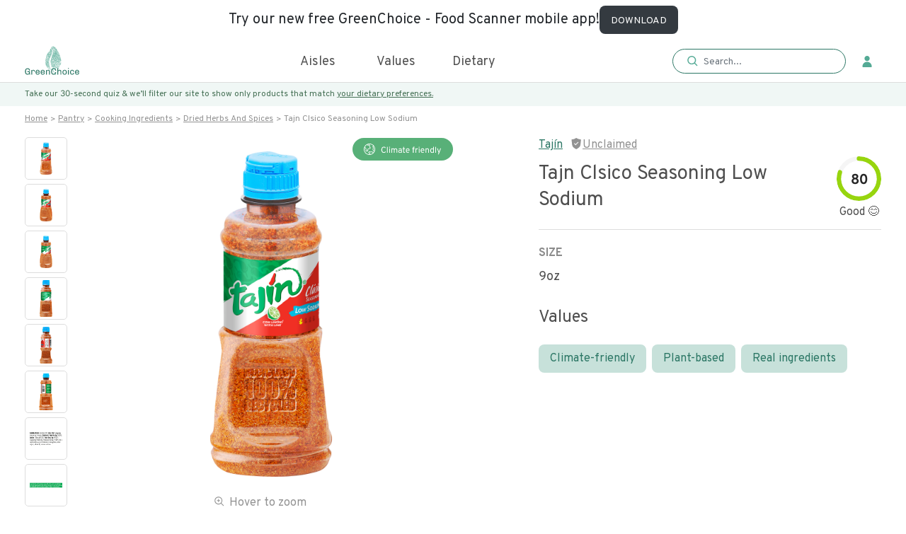

--- FILE ---
content_type: text/html; charset=utf-8
request_url: https://www.greenchoicenow.com/p/tajn-clsico-seasoning-low-sodium
body_size: 4886
content:
<!doctype html><html lang="en"><head><meta charset="utf-8"/><meta name="theme-color" content="#000000"/><meta name="$ROBOTS_TYPE" content="$ROBOTS_CONTENT"/><meta name="viewport" content="width=device-width,initial-scale=1,maximum-scale=1,user-scalable=0"/><link rel="icon" href="./favicon.png" type="image/x-icon"/><base href="/"/><title>Buy Tajn Clsico Seasoning Low Sodium - it's keto, low fodmap, gluten free, climate-friendly & plant-based</title><meta name="description" content="Tajn Clsico Seasoning Low Sodium: nutrition, ingredients, health rating, & carbon footprint. Order now with free carbon-neutral shipping. Tajn Clsico Seasoning Low Sodium matches 6 diets: gluten free, keto, low fodmap, pescatarian, vegan, vegetarian"/><meta property="og:title" content="Buy Tajn Clsico Seasoning Low Sodium - it's keto, low fodmap, gluten free, climate-friendly & plant-based"/><meta property="og:site_name" content="GreenChoice"/><meta property="og:description" content="Tajn Clsico Seasoning Low Sodium: nutrition, ingredients, health rating, & carbon footprint. Order now with free carbon-neutral shipping. Tajn Clsico Seasoning Low Sodium matches 6 diets: gluten free, keto, low fodmap, pescatarian, vegan, vegetarian"/><meta property="og:image" content="https://images-greenchoice-io.nyc3.cdn.digitaloceanspaces.com/tajn-clsico-seasoning-low-sodium-9oz.jpg"/><meta property="article:published_time" content="$OG_TIME"/><meta name="facebook-domain-verification" content="gvswcf1owhujvzc2119z4zc6u7mnxx"/><link rel="$VALUE" href="$CANONICAL_URL"/><link rel="$NEXT" href="$PAGINATION_NEXT_URL"/><link rel="$PREV" href="$PAGINATION_PREV_URL"/><script type="application/ld+json">{"@context":"https://schema.org","@type":"FAQPage","mainEntity":[{"@type":"Question","name":"What is the GreenScore® rating for Tajn Clsico Seasoning Low Sodium?","acceptedAnswer":{"@type":"Answer","text":"Tajn Clsico Seasoning Low Sodium has a GreenScore® rating of 80/100. This a good GreenScore® rating when compared to all foods and a normal rating for ground herbs and spices."}},{"@type":"Question","name":"What is the carbon footprint of Tajn Clsico Seasoning Low Sodium?","acceptedAnswer":{"@type":"Answer","text":"Tajn Clsico Seasoning Low Sodium has an estimated carbon footprint of 1 grams gCO2eq per serving, which is very low when compared to other foods. Eating lower carbon footprint foods helps prevent climate change, reduces pollution, and protects wildlife."}},{"@type":"Question","name":"Is Tajn Clsico Seasoning Low Sodium vegan?","acceptedAnswer":{"@type":"Answer","text":"Yes, Tajn Clsico Seasoning Low Sodium is vegan."}},{"@type":"Question","name":"Is Tajn Clsico Seasoning Low Sodium gluten-free?","acceptedAnswer":{"@type":"Answer","text":"Yes, Tajn Clsico Seasoning Low Sodium is gluten-free."}},{"@type":"Question","name":"Is Tajn Clsico Seasoning Low Sodium keto?","acceptedAnswer":{"@type":"Answer","text":"Yes, Tajn Clsico Seasoning Low Sodium is keto."}},{"@type":"Question","name":"Is Tajn Clsico Seasoning Low Sodium low FODMAP?","acceptedAnswer":{"@type":"Answer","text":"Yes, Tajn Clsico Seasoning Low Sodium is low FODMAP."}},{"@type":"Question","name":"Is Tajn Clsico Seasoning Low Sodium paleo?","acceptedAnswer":{"@type":"Answer","text":"No, Tajn Clsico Seasoning Low Sodium is not paleo."}},{"@type":"Question","name":"Is Tajn Clsico Seasoning Low Sodium low sodium?","acceptedAnswer":{"@type":"Answer","text":"Yes, Tajn Clsico Seasoning Low Sodium is low sodium."}},{"@type":"Question","name":"Is Tajn Clsico Seasoning Low Sodium dairy-free?","acceptedAnswer":{"@type":"Answer","text":"Yes, Tajn Clsico Seasoning Low Sodium is dairy-free."}},{"@type":"Question","name":"Is Tajn Clsico Seasoning Low Sodium soy-free?","acceptedAnswer":{"@type":"Answer","text":"Yes, Tajn Clsico Seasoning Low Sodium is soy-free."}},{"@type":"Question","name":"Does Tajn Clsico Seasoning Low Sodium have added sugar?","acceptedAnswer":{"@type":"Answer","text":"No, Tajn Clsico Seasoning Low Sodium does not contain added sugar."}}]}</script><script type="application/ld+json">{
        "@context": "https://schema.org",
        "@graph": [
          {
            "@type": "Organization",
            "@id": "https://www.greenchoicenow.com/#organization",
            "name": "GreenChoice",
            "url": "https://www.greenchoicenow.com/",
            "sameAs": [],
            "logo": {
              "@type": "ImageObject",
              "@id": "https://www.greenchoicenow.com/#logo",
              "inLanguage": "en-US",
              "url": "https://cdn.ahrefs.com/images/logo/logo_180x80.jpg",
              "width": 1080,
              "height": 1047,
              "caption": "GreenChoice"
            },
            "image": {
              "@id": "https://www.greenchoicenow.com/#logo"
            }
          },
          {
            "@type": "WebSite",
            "@id": "https://www.greenchoicenow.com/#website",
            "url": "https://www.greenchoicenow.com/",
            "name": "Tajn Clsico Seasoning Low Sodium: nutrition, ingredients, health rating, & carbon footprint. Order now with free carbon-neutral shipping. Tajn Clsico Seasoning Low Sodium matches 6 diets: gluten free, keto, low fodmap, pescatarian, vegan, vegetarian",
            "publisher": {
              "@id": "https://www.greenchoicenow.com/#organization"
            },
            "potentialAction": [
              {
                "@type": "SearchAction",
                "target": "https://www.greenchoicenow.com/?s={search_term_string}",
                "query-input": "required name=search_term_string"
              }
            ],
            "inLanguage": "en-US"
          }
        ]
      }</script><script defer="defer" type="text/javascript" async="async" data-noptimize="1" data-cfasync="false" src="//scripts.mediavine.com/tags/green-choice-now.js"></script><script type="text/javascript" src="https://onsite.optimonk.com/script.js?account=209024" async></script><link href="./static/css/6.9ef26a1b.chunk.css" rel="stylesheet"><link href="./static/css/main.57036f35.chunk.css" rel="stylesheet"></head><body><noscript><img height="1" width="1" style="display:none" src="https://www.facebook.com/tr?id=742062880092276&ev=PageView&noscript=1"/></noscript><noscript>You need to enable JavaScript to run this app.<iframe src="https://www.googletagmanager.com/ns.html?id=GTM-5L5P2PB" height="0" width="0" style="display:none;visibility:hidden"></iframe></noscript><div id="root"></div><div id="modal"></div><script>!function(e,t,a,n,g){e[n]=e[n]||[],e[n].push({"gtm.start":(new Date).getTime(),event:"gtm.js"});var m=t.getElementsByTagName(a)[0],r=t.createElement(a);r.async=!0,r.src="https://www.googletagmanager.com/gtm.js?id=GTM-5L5P2PB",m.parentNode.insertBefore(r,m)}(window,document,"script","dataLayer")</script><script async src="https://www.googletagmanager.com/gtag/js?id=UA-129080952-3"></script><script async>function gtag(){dataLayer.push(arguments)}window.dataLayer=window.dataLayer||[],gtag("js",new Date),gtag("config","UA-129080952-3"),gtag("config","AW-787781676",{allow_enhanced_conversions:!0})</script><script async src="https://www.googletagmanager.com/gtag/js?id=G-L70XKD3JBD"></script><script>function gtag(){dataLayer.push(arguments)}window.dataLayer=window.dataLayer||[],gtag("js",new Date),gtag("config","G-L70XKD3JBD")</script><script>!function(e,t,n,c,o,a,f){e.fbq||(o=e.fbq=function(){o.callMethod?o.callMethod.apply(o,arguments):o.queue.push(arguments)},e._fbq||(e._fbq=o),o.push=o,o.loaded=!0,o.version="2.0",o.queue=[],(a=t.createElement(n)).async=!0,a.src="https://connect.facebook.net/en_US/fbevents.js",(f=t.getElementsByTagName(n)[0]).parentNode.insertBefore(a,f))}(window,document,"script"),fbq("init","742062880092276"),fbq("track","PageView")</script><script>!function(t,e,n){t.TiktokAnalyticsObject=n;var o=t.ttq=t.ttq||[];o.methods=["page","track","identify","instances","debug","on","off","once","ready","alias","group","enableCookie","disableCookie"],o.setAndDefer=function(t,e){t[e]=function(){t.push([e].concat(Array.prototype.slice.call(arguments,0)))}};for(var a=0;a<o.methods.length;a++)o.setAndDefer(o,o.methods[a]);o.instance=function(t){for(var e=o._i[t]||[],n=0;n<o.methods.length;n++)o.setAndDefer(e,o.methods[n]);return e},o.load=function(t,e){var a="https://analytics.tiktok.com/i18n/pixel/events.js";o._i=o._i||{},o._i[t]=[],o._i[t]._u=a,o._t=o._t||{},o._t[t]=+new Date,o._o=o._o||{},o._o[t]=e||{};var i=document.createElement("script");i.type="text/javascript",i.async=!0,i.src=a+"?sdkid="+t+"&lib="+n;var s=document.getElementsByTagName("script")[0];s.parentNode.insertBefore(i,s)},o.load("C95J4DBC77U37LFVGKR0"),o.page()}(window,document,"ttq")</script><script async type="text/javascript">window.GUMLET_CONFIG={hosts:[{current:"images.greenchoicenow.com",gumlet:"images.greenchoicenow.com"}]},d=document,s=d.createElement("script"),s.src="https://cdn.gumlet.com/gumlet.js/2.0/gumlet.min.js",s.async=1,d.getElementsByTagName("head")[0].appendChild(s)</script><script async>!function(t,h,e,j,s,n){t.hj=t.hj||function(){(t.hj.q=t.hj.q||[]).push(arguments)},t._hjSettings={hjid:1989673,hjsv:6},s=h.getElementsByTagName("head")[0],(n=h.createElement("script")).async=1,n.src="https://static.hotjar.com/c/hotjar-"+t._hjSettings.hjid+".js?sv="+t._hjSettings.hjsv,s.appendChild(n)}(window,document)</script><script async type="text/javascript" src="https://static.klaviyo.com/onsite/js/klaviyo.js?company_id=Yq9pZi"></script><script async type="text/javascript">var _d_site=_d_site||"BD428B8A4C83F2D7B6166FDF";!function(e,t,s,i,n){e[s]=e[s]||function(){(e[s].q=e[s].q||[]).push(arguments)},(i=t.createElement("script")).async=1,i.src="https://widget.privy.com/assets/widget.js",(n=t.getElementsByTagName("script")[0]).parentNode.insertBefore(i,n)}(window,document,"Privy")</script><script async>!function(){var t=window,e=t.Intercom;if("function"==typeof e)e("reattach_activator"),e("update",t.intercomSettings);else{var n=document,a=function(){a.c(arguments)};a.q=[],a.c=function(t){a.q.push(t)},t.Intercom=a;var c=function(){var t=n.createElement("script");t.type="text/javascript",t.async=!0,t.src="https://widget.intercom.io/widget/bey33jl1";var e=n.getElementsByTagName("script")[0];e.parentNode.insertBefore(t,e)};"complete"===document.readyState?c():t.attachEvent?t.attachEvent("onload",c):t.addEventListener("load",c,!1)}}()</script><script>!function(e){function t(t){for(var n,o,f=t[0],u=t[1],d=t[2],i=0,s=[];i<f.length;i++)o=f[i],Object.prototype.hasOwnProperty.call(a,o)&&a[o]&&s.push(a[o][0]),a[o]=0;for(n in u)Object.prototype.hasOwnProperty.call(u,n)&&(e[n]=u[n]);for(l&&l(t);s.length;)s.shift()();return c.push.apply(c,d||[]),r()}function r(){for(var e,t=0;t<c.length;t++){for(var r=c[t],n=!0,o=1;o<r.length;o++){var u=r[o];0!==a[u]&&(n=!1)}n&&(c.splice(t--,1),e=f(f.s=r[0]))}return e}var n={},o={5:0},a={5:0},c=[];function f(t){if(n[t])return n[t].exports;var r=n[t]={i:t,l:!1,exports:{}};return e[t].call(r.exports,r,r.exports,f),r.l=!0,r.exports}f.e=function(e){var t=[];o[e]?t.push(o[e]):0!==o[e]&&{8:1,12:1,13:1}[e]&&t.push(o[e]=new Promise((function(t,r){for(var n="static/css/"+({}[e]||e)+"."+{0:"31d6cfe0",1:"31d6cfe0",2:"31d6cfe0",3:"31d6cfe0",7:"31d6cfe0",8:"599a61d1",9:"31d6cfe0",10:"31d6cfe0",11:"31d6cfe0",12:"fca15e57",13:"fd424410",14:"31d6cfe0",15:"31d6cfe0",16:"31d6cfe0",17:"31d6cfe0",18:"31d6cfe0",19:"31d6cfe0",20:"31d6cfe0",21:"31d6cfe0"}[e]+".chunk.css",a=f.p+n,c=document.getElementsByTagName("link"),u=0;u<c.length;u++){var d=(l=c[u]).getAttribute("data-href")||l.getAttribute("href");if("stylesheet"===l.rel&&(d===n||d===a))return t()}var i=document.getElementsByTagName("style");for(u=0;u<i.length;u++){var l;if((d=(l=i[u]).getAttribute("data-href"))===n||d===a)return t()}var s=document.createElement("link");s.rel="stylesheet",s.type="text/css",s.onload=t,s.onerror=function(t){var n=t&&t.target&&t.target.src||a,c=new Error("Loading CSS chunk "+e+" failed.\n("+n+")");c.code="CSS_CHUNK_LOAD_FAILED",c.request=n,delete o[e],s.parentNode.removeChild(s),r(c)},s.href=a,document.getElementsByTagName("head")[0].appendChild(s)})).then((function(){o[e]=0})));var r=a[e];if(0!==r)if(r)t.push(r[2]);else{var n=new Promise((function(t,n){r=a[e]=[t,n]}));t.push(r[2]=n);var c,u=document.createElement("script");u.charset="utf-8",u.timeout=120,f.nc&&u.setAttribute("nonce",f.nc),u.src=function(e){return f.p+"static/js/"+({}[e]||e)+"."+{0:"893b1725",1:"c565e74d",2:"341d7323",3:"22b15ad4",7:"e2bf757e",8:"f64eb74a",9:"302ba7fe",10:"74b88009",11:"555ea9bd",12:"da0085be",13:"00aad242",14:"93732dfb",15:"a783aae6",16:"14e7f438",17:"4ec60d55",18:"0f00d227",19:"94c58a79",20:"5af9d89d",21:"8d51b8bc"}[e]+".chunk.js"}(e);var d=new Error;c=function(t){u.onerror=u.onload=null,clearTimeout(i);var r=a[e];if(0!==r){if(r){var n=t&&("load"===t.type?"missing":t.type),o=t&&t.target&&t.target.src;d.message="Loading chunk "+e+" failed.\n("+n+": "+o+")",d.name="ChunkLoadError",d.type=n,d.request=o,r[1](d)}a[e]=void 0}};var i=setTimeout((function(){c({type:"timeout",target:u})}),12e4);u.onerror=u.onload=c,document.head.appendChild(u)}return Promise.all(t)},f.m=e,f.c=n,f.d=function(e,t,r){f.o(e,t)||Object.defineProperty(e,t,{enumerable:!0,get:r})},f.r=function(e){"undefined"!=typeof Symbol&&Symbol.toStringTag&&Object.defineProperty(e,Symbol.toStringTag,{value:"Module"}),Object.defineProperty(e,"__esModule",{value:!0})},f.t=function(e,t){if(1&t&&(e=f(e)),8&t)return e;if(4&t&&"object"==typeof e&&e&&e.__esModule)return e;var r=Object.create(null);if(f.r(r),Object.defineProperty(r,"default",{enumerable:!0,value:e}),2&t&&"string"!=typeof e)for(var n in e)f.d(r,n,function(t){return e[t]}.bind(null,n));return r},f.n=function(e){var t=e&&e.__esModule?function(){return e.default}:function(){return e};return f.d(t,"a",t),t},f.o=function(e,t){return Object.prototype.hasOwnProperty.call(e,t)},f.p="./",f.oe=function(e){throw console.error(e),e};var u=this["webpackJsonpmy-app"]=this["webpackJsonpmy-app"]||[],d=u.push.bind(u);u.push=t,u=u.slice();for(var i=0;i<u.length;i++)t(u[i]);var l=d;r()}([])</script><script src="./static/js/6.2e2f6f5d.chunk.js"></script><script src="./static/js/main.d25ffd29.chunk.js"></script></body></html>

--- FILE ---
content_type: text/plain
request_url: https://www.google-analytics.com/j/collect?v=1&_v=j102&a=318996262&t=pageview&_s=1&dl=https%3A%2F%2Fwww.greenchoicenow.com%2Fp%2Ftajn-clsico-seasoning-low-sodium&ul=en-us%40posix&dt=Buy%20Tajn%20Clsico%20Seasoning%20Low%20Sodium%20-%20it%27s%20keto%2C%20low%20fodmap%2C%20gluten%20free%2C%20climate-friendly%20%26%20plant-based&sr=1280x720&vp=1280x720&_u=YADAAUABAAAAACAAI~&jid=835207169&gjid=776731447&cid=1547487651.1768538497&tid=UA-103316155-1&_gid=906209757.1768538499&_r=1&_slc=1&gtm=45He61e1n815L5P2PBv810936039za200zd810936039&gcd=13l3l3l3l1l1&dma=0&tag_exp=103116026~103200004~104527906~104528501~104684208~104684211~105391253~115938466~115938469~116682876~117041588&z=367486455
body_size: -452
content:
2,cG-8ZFPCBPBQV